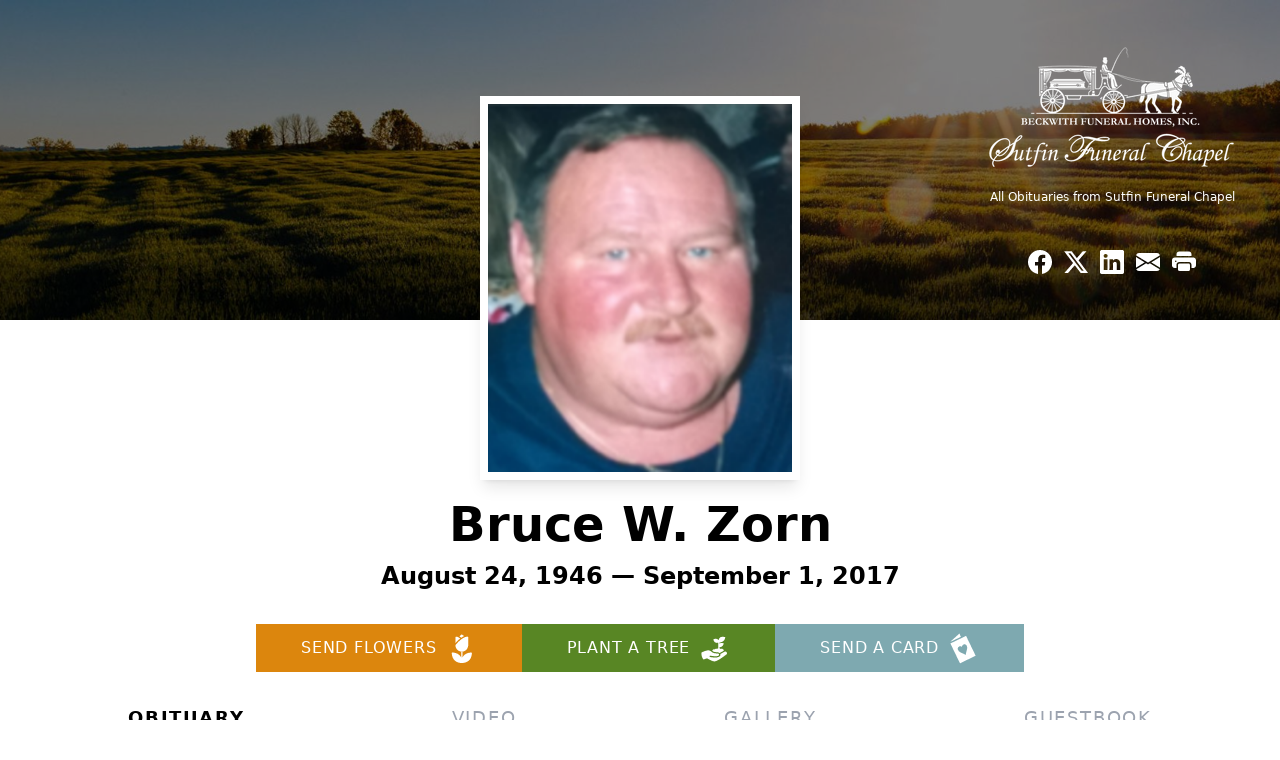

--- FILE ---
content_type: text/html; charset=utf-8
request_url: https://www.google.com/recaptcha/enterprise/anchor?ar=1&k=6Lf_BUUrAAAAAB14ZSvSJEvtIdsPae-aW6dDTwVB&co=aHR0cHM6Ly93d3cuc3V0ZmluZnVuZXJhbGNoYXBlbC5jb206NDQz&hl=en&type=image&v=PoyoqOPhxBO7pBk68S4YbpHZ&theme=light&size=invisible&badge=bottomright&anchor-ms=20000&execute-ms=30000&cb=clgz6xobqvc8
body_size: 48632
content:
<!DOCTYPE HTML><html dir="ltr" lang="en"><head><meta http-equiv="Content-Type" content="text/html; charset=UTF-8">
<meta http-equiv="X-UA-Compatible" content="IE=edge">
<title>reCAPTCHA</title>
<style type="text/css">
/* cyrillic-ext */
@font-face {
  font-family: 'Roboto';
  font-style: normal;
  font-weight: 400;
  font-stretch: 100%;
  src: url(//fonts.gstatic.com/s/roboto/v48/KFO7CnqEu92Fr1ME7kSn66aGLdTylUAMa3GUBHMdazTgWw.woff2) format('woff2');
  unicode-range: U+0460-052F, U+1C80-1C8A, U+20B4, U+2DE0-2DFF, U+A640-A69F, U+FE2E-FE2F;
}
/* cyrillic */
@font-face {
  font-family: 'Roboto';
  font-style: normal;
  font-weight: 400;
  font-stretch: 100%;
  src: url(//fonts.gstatic.com/s/roboto/v48/KFO7CnqEu92Fr1ME7kSn66aGLdTylUAMa3iUBHMdazTgWw.woff2) format('woff2');
  unicode-range: U+0301, U+0400-045F, U+0490-0491, U+04B0-04B1, U+2116;
}
/* greek-ext */
@font-face {
  font-family: 'Roboto';
  font-style: normal;
  font-weight: 400;
  font-stretch: 100%;
  src: url(//fonts.gstatic.com/s/roboto/v48/KFO7CnqEu92Fr1ME7kSn66aGLdTylUAMa3CUBHMdazTgWw.woff2) format('woff2');
  unicode-range: U+1F00-1FFF;
}
/* greek */
@font-face {
  font-family: 'Roboto';
  font-style: normal;
  font-weight: 400;
  font-stretch: 100%;
  src: url(//fonts.gstatic.com/s/roboto/v48/KFO7CnqEu92Fr1ME7kSn66aGLdTylUAMa3-UBHMdazTgWw.woff2) format('woff2');
  unicode-range: U+0370-0377, U+037A-037F, U+0384-038A, U+038C, U+038E-03A1, U+03A3-03FF;
}
/* math */
@font-face {
  font-family: 'Roboto';
  font-style: normal;
  font-weight: 400;
  font-stretch: 100%;
  src: url(//fonts.gstatic.com/s/roboto/v48/KFO7CnqEu92Fr1ME7kSn66aGLdTylUAMawCUBHMdazTgWw.woff2) format('woff2');
  unicode-range: U+0302-0303, U+0305, U+0307-0308, U+0310, U+0312, U+0315, U+031A, U+0326-0327, U+032C, U+032F-0330, U+0332-0333, U+0338, U+033A, U+0346, U+034D, U+0391-03A1, U+03A3-03A9, U+03B1-03C9, U+03D1, U+03D5-03D6, U+03F0-03F1, U+03F4-03F5, U+2016-2017, U+2034-2038, U+203C, U+2040, U+2043, U+2047, U+2050, U+2057, U+205F, U+2070-2071, U+2074-208E, U+2090-209C, U+20D0-20DC, U+20E1, U+20E5-20EF, U+2100-2112, U+2114-2115, U+2117-2121, U+2123-214F, U+2190, U+2192, U+2194-21AE, U+21B0-21E5, U+21F1-21F2, U+21F4-2211, U+2213-2214, U+2216-22FF, U+2308-230B, U+2310, U+2319, U+231C-2321, U+2336-237A, U+237C, U+2395, U+239B-23B7, U+23D0, U+23DC-23E1, U+2474-2475, U+25AF, U+25B3, U+25B7, U+25BD, U+25C1, U+25CA, U+25CC, U+25FB, U+266D-266F, U+27C0-27FF, U+2900-2AFF, U+2B0E-2B11, U+2B30-2B4C, U+2BFE, U+3030, U+FF5B, U+FF5D, U+1D400-1D7FF, U+1EE00-1EEFF;
}
/* symbols */
@font-face {
  font-family: 'Roboto';
  font-style: normal;
  font-weight: 400;
  font-stretch: 100%;
  src: url(//fonts.gstatic.com/s/roboto/v48/KFO7CnqEu92Fr1ME7kSn66aGLdTylUAMaxKUBHMdazTgWw.woff2) format('woff2');
  unicode-range: U+0001-000C, U+000E-001F, U+007F-009F, U+20DD-20E0, U+20E2-20E4, U+2150-218F, U+2190, U+2192, U+2194-2199, U+21AF, U+21E6-21F0, U+21F3, U+2218-2219, U+2299, U+22C4-22C6, U+2300-243F, U+2440-244A, U+2460-24FF, U+25A0-27BF, U+2800-28FF, U+2921-2922, U+2981, U+29BF, U+29EB, U+2B00-2BFF, U+4DC0-4DFF, U+FFF9-FFFB, U+10140-1018E, U+10190-1019C, U+101A0, U+101D0-101FD, U+102E0-102FB, U+10E60-10E7E, U+1D2C0-1D2D3, U+1D2E0-1D37F, U+1F000-1F0FF, U+1F100-1F1AD, U+1F1E6-1F1FF, U+1F30D-1F30F, U+1F315, U+1F31C, U+1F31E, U+1F320-1F32C, U+1F336, U+1F378, U+1F37D, U+1F382, U+1F393-1F39F, U+1F3A7-1F3A8, U+1F3AC-1F3AF, U+1F3C2, U+1F3C4-1F3C6, U+1F3CA-1F3CE, U+1F3D4-1F3E0, U+1F3ED, U+1F3F1-1F3F3, U+1F3F5-1F3F7, U+1F408, U+1F415, U+1F41F, U+1F426, U+1F43F, U+1F441-1F442, U+1F444, U+1F446-1F449, U+1F44C-1F44E, U+1F453, U+1F46A, U+1F47D, U+1F4A3, U+1F4B0, U+1F4B3, U+1F4B9, U+1F4BB, U+1F4BF, U+1F4C8-1F4CB, U+1F4D6, U+1F4DA, U+1F4DF, U+1F4E3-1F4E6, U+1F4EA-1F4ED, U+1F4F7, U+1F4F9-1F4FB, U+1F4FD-1F4FE, U+1F503, U+1F507-1F50B, U+1F50D, U+1F512-1F513, U+1F53E-1F54A, U+1F54F-1F5FA, U+1F610, U+1F650-1F67F, U+1F687, U+1F68D, U+1F691, U+1F694, U+1F698, U+1F6AD, U+1F6B2, U+1F6B9-1F6BA, U+1F6BC, U+1F6C6-1F6CF, U+1F6D3-1F6D7, U+1F6E0-1F6EA, U+1F6F0-1F6F3, U+1F6F7-1F6FC, U+1F700-1F7FF, U+1F800-1F80B, U+1F810-1F847, U+1F850-1F859, U+1F860-1F887, U+1F890-1F8AD, U+1F8B0-1F8BB, U+1F8C0-1F8C1, U+1F900-1F90B, U+1F93B, U+1F946, U+1F984, U+1F996, U+1F9E9, U+1FA00-1FA6F, U+1FA70-1FA7C, U+1FA80-1FA89, U+1FA8F-1FAC6, U+1FACE-1FADC, U+1FADF-1FAE9, U+1FAF0-1FAF8, U+1FB00-1FBFF;
}
/* vietnamese */
@font-face {
  font-family: 'Roboto';
  font-style: normal;
  font-weight: 400;
  font-stretch: 100%;
  src: url(//fonts.gstatic.com/s/roboto/v48/KFO7CnqEu92Fr1ME7kSn66aGLdTylUAMa3OUBHMdazTgWw.woff2) format('woff2');
  unicode-range: U+0102-0103, U+0110-0111, U+0128-0129, U+0168-0169, U+01A0-01A1, U+01AF-01B0, U+0300-0301, U+0303-0304, U+0308-0309, U+0323, U+0329, U+1EA0-1EF9, U+20AB;
}
/* latin-ext */
@font-face {
  font-family: 'Roboto';
  font-style: normal;
  font-weight: 400;
  font-stretch: 100%;
  src: url(//fonts.gstatic.com/s/roboto/v48/KFO7CnqEu92Fr1ME7kSn66aGLdTylUAMa3KUBHMdazTgWw.woff2) format('woff2');
  unicode-range: U+0100-02BA, U+02BD-02C5, U+02C7-02CC, U+02CE-02D7, U+02DD-02FF, U+0304, U+0308, U+0329, U+1D00-1DBF, U+1E00-1E9F, U+1EF2-1EFF, U+2020, U+20A0-20AB, U+20AD-20C0, U+2113, U+2C60-2C7F, U+A720-A7FF;
}
/* latin */
@font-face {
  font-family: 'Roboto';
  font-style: normal;
  font-weight: 400;
  font-stretch: 100%;
  src: url(//fonts.gstatic.com/s/roboto/v48/KFO7CnqEu92Fr1ME7kSn66aGLdTylUAMa3yUBHMdazQ.woff2) format('woff2');
  unicode-range: U+0000-00FF, U+0131, U+0152-0153, U+02BB-02BC, U+02C6, U+02DA, U+02DC, U+0304, U+0308, U+0329, U+2000-206F, U+20AC, U+2122, U+2191, U+2193, U+2212, U+2215, U+FEFF, U+FFFD;
}
/* cyrillic-ext */
@font-face {
  font-family: 'Roboto';
  font-style: normal;
  font-weight: 500;
  font-stretch: 100%;
  src: url(//fonts.gstatic.com/s/roboto/v48/KFO7CnqEu92Fr1ME7kSn66aGLdTylUAMa3GUBHMdazTgWw.woff2) format('woff2');
  unicode-range: U+0460-052F, U+1C80-1C8A, U+20B4, U+2DE0-2DFF, U+A640-A69F, U+FE2E-FE2F;
}
/* cyrillic */
@font-face {
  font-family: 'Roboto';
  font-style: normal;
  font-weight: 500;
  font-stretch: 100%;
  src: url(//fonts.gstatic.com/s/roboto/v48/KFO7CnqEu92Fr1ME7kSn66aGLdTylUAMa3iUBHMdazTgWw.woff2) format('woff2');
  unicode-range: U+0301, U+0400-045F, U+0490-0491, U+04B0-04B1, U+2116;
}
/* greek-ext */
@font-face {
  font-family: 'Roboto';
  font-style: normal;
  font-weight: 500;
  font-stretch: 100%;
  src: url(//fonts.gstatic.com/s/roboto/v48/KFO7CnqEu92Fr1ME7kSn66aGLdTylUAMa3CUBHMdazTgWw.woff2) format('woff2');
  unicode-range: U+1F00-1FFF;
}
/* greek */
@font-face {
  font-family: 'Roboto';
  font-style: normal;
  font-weight: 500;
  font-stretch: 100%;
  src: url(//fonts.gstatic.com/s/roboto/v48/KFO7CnqEu92Fr1ME7kSn66aGLdTylUAMa3-UBHMdazTgWw.woff2) format('woff2');
  unicode-range: U+0370-0377, U+037A-037F, U+0384-038A, U+038C, U+038E-03A1, U+03A3-03FF;
}
/* math */
@font-face {
  font-family: 'Roboto';
  font-style: normal;
  font-weight: 500;
  font-stretch: 100%;
  src: url(//fonts.gstatic.com/s/roboto/v48/KFO7CnqEu92Fr1ME7kSn66aGLdTylUAMawCUBHMdazTgWw.woff2) format('woff2');
  unicode-range: U+0302-0303, U+0305, U+0307-0308, U+0310, U+0312, U+0315, U+031A, U+0326-0327, U+032C, U+032F-0330, U+0332-0333, U+0338, U+033A, U+0346, U+034D, U+0391-03A1, U+03A3-03A9, U+03B1-03C9, U+03D1, U+03D5-03D6, U+03F0-03F1, U+03F4-03F5, U+2016-2017, U+2034-2038, U+203C, U+2040, U+2043, U+2047, U+2050, U+2057, U+205F, U+2070-2071, U+2074-208E, U+2090-209C, U+20D0-20DC, U+20E1, U+20E5-20EF, U+2100-2112, U+2114-2115, U+2117-2121, U+2123-214F, U+2190, U+2192, U+2194-21AE, U+21B0-21E5, U+21F1-21F2, U+21F4-2211, U+2213-2214, U+2216-22FF, U+2308-230B, U+2310, U+2319, U+231C-2321, U+2336-237A, U+237C, U+2395, U+239B-23B7, U+23D0, U+23DC-23E1, U+2474-2475, U+25AF, U+25B3, U+25B7, U+25BD, U+25C1, U+25CA, U+25CC, U+25FB, U+266D-266F, U+27C0-27FF, U+2900-2AFF, U+2B0E-2B11, U+2B30-2B4C, U+2BFE, U+3030, U+FF5B, U+FF5D, U+1D400-1D7FF, U+1EE00-1EEFF;
}
/* symbols */
@font-face {
  font-family: 'Roboto';
  font-style: normal;
  font-weight: 500;
  font-stretch: 100%;
  src: url(//fonts.gstatic.com/s/roboto/v48/KFO7CnqEu92Fr1ME7kSn66aGLdTylUAMaxKUBHMdazTgWw.woff2) format('woff2');
  unicode-range: U+0001-000C, U+000E-001F, U+007F-009F, U+20DD-20E0, U+20E2-20E4, U+2150-218F, U+2190, U+2192, U+2194-2199, U+21AF, U+21E6-21F0, U+21F3, U+2218-2219, U+2299, U+22C4-22C6, U+2300-243F, U+2440-244A, U+2460-24FF, U+25A0-27BF, U+2800-28FF, U+2921-2922, U+2981, U+29BF, U+29EB, U+2B00-2BFF, U+4DC0-4DFF, U+FFF9-FFFB, U+10140-1018E, U+10190-1019C, U+101A0, U+101D0-101FD, U+102E0-102FB, U+10E60-10E7E, U+1D2C0-1D2D3, U+1D2E0-1D37F, U+1F000-1F0FF, U+1F100-1F1AD, U+1F1E6-1F1FF, U+1F30D-1F30F, U+1F315, U+1F31C, U+1F31E, U+1F320-1F32C, U+1F336, U+1F378, U+1F37D, U+1F382, U+1F393-1F39F, U+1F3A7-1F3A8, U+1F3AC-1F3AF, U+1F3C2, U+1F3C4-1F3C6, U+1F3CA-1F3CE, U+1F3D4-1F3E0, U+1F3ED, U+1F3F1-1F3F3, U+1F3F5-1F3F7, U+1F408, U+1F415, U+1F41F, U+1F426, U+1F43F, U+1F441-1F442, U+1F444, U+1F446-1F449, U+1F44C-1F44E, U+1F453, U+1F46A, U+1F47D, U+1F4A3, U+1F4B0, U+1F4B3, U+1F4B9, U+1F4BB, U+1F4BF, U+1F4C8-1F4CB, U+1F4D6, U+1F4DA, U+1F4DF, U+1F4E3-1F4E6, U+1F4EA-1F4ED, U+1F4F7, U+1F4F9-1F4FB, U+1F4FD-1F4FE, U+1F503, U+1F507-1F50B, U+1F50D, U+1F512-1F513, U+1F53E-1F54A, U+1F54F-1F5FA, U+1F610, U+1F650-1F67F, U+1F687, U+1F68D, U+1F691, U+1F694, U+1F698, U+1F6AD, U+1F6B2, U+1F6B9-1F6BA, U+1F6BC, U+1F6C6-1F6CF, U+1F6D3-1F6D7, U+1F6E0-1F6EA, U+1F6F0-1F6F3, U+1F6F7-1F6FC, U+1F700-1F7FF, U+1F800-1F80B, U+1F810-1F847, U+1F850-1F859, U+1F860-1F887, U+1F890-1F8AD, U+1F8B0-1F8BB, U+1F8C0-1F8C1, U+1F900-1F90B, U+1F93B, U+1F946, U+1F984, U+1F996, U+1F9E9, U+1FA00-1FA6F, U+1FA70-1FA7C, U+1FA80-1FA89, U+1FA8F-1FAC6, U+1FACE-1FADC, U+1FADF-1FAE9, U+1FAF0-1FAF8, U+1FB00-1FBFF;
}
/* vietnamese */
@font-face {
  font-family: 'Roboto';
  font-style: normal;
  font-weight: 500;
  font-stretch: 100%;
  src: url(//fonts.gstatic.com/s/roboto/v48/KFO7CnqEu92Fr1ME7kSn66aGLdTylUAMa3OUBHMdazTgWw.woff2) format('woff2');
  unicode-range: U+0102-0103, U+0110-0111, U+0128-0129, U+0168-0169, U+01A0-01A1, U+01AF-01B0, U+0300-0301, U+0303-0304, U+0308-0309, U+0323, U+0329, U+1EA0-1EF9, U+20AB;
}
/* latin-ext */
@font-face {
  font-family: 'Roboto';
  font-style: normal;
  font-weight: 500;
  font-stretch: 100%;
  src: url(//fonts.gstatic.com/s/roboto/v48/KFO7CnqEu92Fr1ME7kSn66aGLdTylUAMa3KUBHMdazTgWw.woff2) format('woff2');
  unicode-range: U+0100-02BA, U+02BD-02C5, U+02C7-02CC, U+02CE-02D7, U+02DD-02FF, U+0304, U+0308, U+0329, U+1D00-1DBF, U+1E00-1E9F, U+1EF2-1EFF, U+2020, U+20A0-20AB, U+20AD-20C0, U+2113, U+2C60-2C7F, U+A720-A7FF;
}
/* latin */
@font-face {
  font-family: 'Roboto';
  font-style: normal;
  font-weight: 500;
  font-stretch: 100%;
  src: url(//fonts.gstatic.com/s/roboto/v48/KFO7CnqEu92Fr1ME7kSn66aGLdTylUAMa3yUBHMdazQ.woff2) format('woff2');
  unicode-range: U+0000-00FF, U+0131, U+0152-0153, U+02BB-02BC, U+02C6, U+02DA, U+02DC, U+0304, U+0308, U+0329, U+2000-206F, U+20AC, U+2122, U+2191, U+2193, U+2212, U+2215, U+FEFF, U+FFFD;
}
/* cyrillic-ext */
@font-face {
  font-family: 'Roboto';
  font-style: normal;
  font-weight: 900;
  font-stretch: 100%;
  src: url(//fonts.gstatic.com/s/roboto/v48/KFO7CnqEu92Fr1ME7kSn66aGLdTylUAMa3GUBHMdazTgWw.woff2) format('woff2');
  unicode-range: U+0460-052F, U+1C80-1C8A, U+20B4, U+2DE0-2DFF, U+A640-A69F, U+FE2E-FE2F;
}
/* cyrillic */
@font-face {
  font-family: 'Roboto';
  font-style: normal;
  font-weight: 900;
  font-stretch: 100%;
  src: url(//fonts.gstatic.com/s/roboto/v48/KFO7CnqEu92Fr1ME7kSn66aGLdTylUAMa3iUBHMdazTgWw.woff2) format('woff2');
  unicode-range: U+0301, U+0400-045F, U+0490-0491, U+04B0-04B1, U+2116;
}
/* greek-ext */
@font-face {
  font-family: 'Roboto';
  font-style: normal;
  font-weight: 900;
  font-stretch: 100%;
  src: url(//fonts.gstatic.com/s/roboto/v48/KFO7CnqEu92Fr1ME7kSn66aGLdTylUAMa3CUBHMdazTgWw.woff2) format('woff2');
  unicode-range: U+1F00-1FFF;
}
/* greek */
@font-face {
  font-family: 'Roboto';
  font-style: normal;
  font-weight: 900;
  font-stretch: 100%;
  src: url(//fonts.gstatic.com/s/roboto/v48/KFO7CnqEu92Fr1ME7kSn66aGLdTylUAMa3-UBHMdazTgWw.woff2) format('woff2');
  unicode-range: U+0370-0377, U+037A-037F, U+0384-038A, U+038C, U+038E-03A1, U+03A3-03FF;
}
/* math */
@font-face {
  font-family: 'Roboto';
  font-style: normal;
  font-weight: 900;
  font-stretch: 100%;
  src: url(//fonts.gstatic.com/s/roboto/v48/KFO7CnqEu92Fr1ME7kSn66aGLdTylUAMawCUBHMdazTgWw.woff2) format('woff2');
  unicode-range: U+0302-0303, U+0305, U+0307-0308, U+0310, U+0312, U+0315, U+031A, U+0326-0327, U+032C, U+032F-0330, U+0332-0333, U+0338, U+033A, U+0346, U+034D, U+0391-03A1, U+03A3-03A9, U+03B1-03C9, U+03D1, U+03D5-03D6, U+03F0-03F1, U+03F4-03F5, U+2016-2017, U+2034-2038, U+203C, U+2040, U+2043, U+2047, U+2050, U+2057, U+205F, U+2070-2071, U+2074-208E, U+2090-209C, U+20D0-20DC, U+20E1, U+20E5-20EF, U+2100-2112, U+2114-2115, U+2117-2121, U+2123-214F, U+2190, U+2192, U+2194-21AE, U+21B0-21E5, U+21F1-21F2, U+21F4-2211, U+2213-2214, U+2216-22FF, U+2308-230B, U+2310, U+2319, U+231C-2321, U+2336-237A, U+237C, U+2395, U+239B-23B7, U+23D0, U+23DC-23E1, U+2474-2475, U+25AF, U+25B3, U+25B7, U+25BD, U+25C1, U+25CA, U+25CC, U+25FB, U+266D-266F, U+27C0-27FF, U+2900-2AFF, U+2B0E-2B11, U+2B30-2B4C, U+2BFE, U+3030, U+FF5B, U+FF5D, U+1D400-1D7FF, U+1EE00-1EEFF;
}
/* symbols */
@font-face {
  font-family: 'Roboto';
  font-style: normal;
  font-weight: 900;
  font-stretch: 100%;
  src: url(//fonts.gstatic.com/s/roboto/v48/KFO7CnqEu92Fr1ME7kSn66aGLdTylUAMaxKUBHMdazTgWw.woff2) format('woff2');
  unicode-range: U+0001-000C, U+000E-001F, U+007F-009F, U+20DD-20E0, U+20E2-20E4, U+2150-218F, U+2190, U+2192, U+2194-2199, U+21AF, U+21E6-21F0, U+21F3, U+2218-2219, U+2299, U+22C4-22C6, U+2300-243F, U+2440-244A, U+2460-24FF, U+25A0-27BF, U+2800-28FF, U+2921-2922, U+2981, U+29BF, U+29EB, U+2B00-2BFF, U+4DC0-4DFF, U+FFF9-FFFB, U+10140-1018E, U+10190-1019C, U+101A0, U+101D0-101FD, U+102E0-102FB, U+10E60-10E7E, U+1D2C0-1D2D3, U+1D2E0-1D37F, U+1F000-1F0FF, U+1F100-1F1AD, U+1F1E6-1F1FF, U+1F30D-1F30F, U+1F315, U+1F31C, U+1F31E, U+1F320-1F32C, U+1F336, U+1F378, U+1F37D, U+1F382, U+1F393-1F39F, U+1F3A7-1F3A8, U+1F3AC-1F3AF, U+1F3C2, U+1F3C4-1F3C6, U+1F3CA-1F3CE, U+1F3D4-1F3E0, U+1F3ED, U+1F3F1-1F3F3, U+1F3F5-1F3F7, U+1F408, U+1F415, U+1F41F, U+1F426, U+1F43F, U+1F441-1F442, U+1F444, U+1F446-1F449, U+1F44C-1F44E, U+1F453, U+1F46A, U+1F47D, U+1F4A3, U+1F4B0, U+1F4B3, U+1F4B9, U+1F4BB, U+1F4BF, U+1F4C8-1F4CB, U+1F4D6, U+1F4DA, U+1F4DF, U+1F4E3-1F4E6, U+1F4EA-1F4ED, U+1F4F7, U+1F4F9-1F4FB, U+1F4FD-1F4FE, U+1F503, U+1F507-1F50B, U+1F50D, U+1F512-1F513, U+1F53E-1F54A, U+1F54F-1F5FA, U+1F610, U+1F650-1F67F, U+1F687, U+1F68D, U+1F691, U+1F694, U+1F698, U+1F6AD, U+1F6B2, U+1F6B9-1F6BA, U+1F6BC, U+1F6C6-1F6CF, U+1F6D3-1F6D7, U+1F6E0-1F6EA, U+1F6F0-1F6F3, U+1F6F7-1F6FC, U+1F700-1F7FF, U+1F800-1F80B, U+1F810-1F847, U+1F850-1F859, U+1F860-1F887, U+1F890-1F8AD, U+1F8B0-1F8BB, U+1F8C0-1F8C1, U+1F900-1F90B, U+1F93B, U+1F946, U+1F984, U+1F996, U+1F9E9, U+1FA00-1FA6F, U+1FA70-1FA7C, U+1FA80-1FA89, U+1FA8F-1FAC6, U+1FACE-1FADC, U+1FADF-1FAE9, U+1FAF0-1FAF8, U+1FB00-1FBFF;
}
/* vietnamese */
@font-face {
  font-family: 'Roboto';
  font-style: normal;
  font-weight: 900;
  font-stretch: 100%;
  src: url(//fonts.gstatic.com/s/roboto/v48/KFO7CnqEu92Fr1ME7kSn66aGLdTylUAMa3OUBHMdazTgWw.woff2) format('woff2');
  unicode-range: U+0102-0103, U+0110-0111, U+0128-0129, U+0168-0169, U+01A0-01A1, U+01AF-01B0, U+0300-0301, U+0303-0304, U+0308-0309, U+0323, U+0329, U+1EA0-1EF9, U+20AB;
}
/* latin-ext */
@font-face {
  font-family: 'Roboto';
  font-style: normal;
  font-weight: 900;
  font-stretch: 100%;
  src: url(//fonts.gstatic.com/s/roboto/v48/KFO7CnqEu92Fr1ME7kSn66aGLdTylUAMa3KUBHMdazTgWw.woff2) format('woff2');
  unicode-range: U+0100-02BA, U+02BD-02C5, U+02C7-02CC, U+02CE-02D7, U+02DD-02FF, U+0304, U+0308, U+0329, U+1D00-1DBF, U+1E00-1E9F, U+1EF2-1EFF, U+2020, U+20A0-20AB, U+20AD-20C0, U+2113, U+2C60-2C7F, U+A720-A7FF;
}
/* latin */
@font-face {
  font-family: 'Roboto';
  font-style: normal;
  font-weight: 900;
  font-stretch: 100%;
  src: url(//fonts.gstatic.com/s/roboto/v48/KFO7CnqEu92Fr1ME7kSn66aGLdTylUAMa3yUBHMdazQ.woff2) format('woff2');
  unicode-range: U+0000-00FF, U+0131, U+0152-0153, U+02BB-02BC, U+02C6, U+02DA, U+02DC, U+0304, U+0308, U+0329, U+2000-206F, U+20AC, U+2122, U+2191, U+2193, U+2212, U+2215, U+FEFF, U+FFFD;
}

</style>
<link rel="stylesheet" type="text/css" href="https://www.gstatic.com/recaptcha/releases/PoyoqOPhxBO7pBk68S4YbpHZ/styles__ltr.css">
<script nonce="pzEJS0Ltw4CxPRS2B5HSbA" type="text/javascript">window['__recaptcha_api'] = 'https://www.google.com/recaptcha/enterprise/';</script>
<script type="text/javascript" src="https://www.gstatic.com/recaptcha/releases/PoyoqOPhxBO7pBk68S4YbpHZ/recaptcha__en.js" nonce="pzEJS0Ltw4CxPRS2B5HSbA">
      
    </script></head>
<body><div id="rc-anchor-alert" class="rc-anchor-alert"></div>
<input type="hidden" id="recaptcha-token" value="[base64]">
<script type="text/javascript" nonce="pzEJS0Ltw4CxPRS2B5HSbA">
      recaptcha.anchor.Main.init("[\x22ainput\x22,[\x22bgdata\x22,\x22\x22,\[base64]/[base64]/MjU1Ong/[base64]/[base64]/[base64]/[base64]/[base64]/[base64]/[base64]/[base64]/[base64]/[base64]/[base64]/[base64]/[base64]/[base64]/[base64]\\u003d\x22,\[base64]\\u003d\\u003d\x22,\x22wr82dcK5XQ/[base64]/w4DDizNVTiRAJk/Ch8KPw6BYTTYnMsOSwrDDkRbDqcOwLGzDuzNUKSdfwobCmhQ4wqkTeUfClsO5woPCoijCgBnDgxcpw7LDlsK8w6Ahw75aSVTCrcKfw7PDj8OwY8OWHsOVwox1w4g4eC7DksKJwq7CmDAaW1zCrsOoaMK6w6RbwoXCjVBJKsO+IsK5aXfCnkI4OH/Dql/Di8OjwpUuQMKtVMKsw7t6F8KiMcO9w6/ClWnCkcO9w6IRfMOldDcuKsOJw53Cp8Ovw7TCjUNYw5pfwo3Cj1wAKDxcw5nCgizDk1ENZBouKhlww4LDjRZEHxJaSsK2w7gsw5HCscOKTcOvwr9YNMK7EMKQfFFaw7HDrwHDjsK/wpbCpWfDvl/DjiALaDIHewAWV8KuwrZQwoFGIzAfw6TCrQJ7w63CiVx5wpAPBXLClUYAw4fCl8Kqw5RCD3fCqmXDs8KNJsKpwrDDjF8VIMK2wo3DvMK1I1APwo3CoMOpXcOVwo7DmB7DkF0KVsK4wrXDtsOVYMKWwpJvw4UcBl/CtsKkNSZ8KjrCjUTDnsKxw77CmcOtw6nCs8OwZMK5woHDphTDsCTDm2IWwpDDscKtScKREcKeIVMdwrMEwoA6eATDqAl4w7rCmjfCl3pMwobDjSXDt0ZUw5vDiGUOw4krw67DrBrCsiQ/w6PCsnpjI0ptcW3DmCErHMO0TFXCq8OKW8OcwpRuDcK9wqjCjsOAw6TCui/CnngfBiIaDGc/w6jDnitbWAHCq2hUwpXCksOiw6ZTE8O/[base64]/[base64]/DuxYaPMOxbkB7WiHDpWnDpQU8wo4QwoQTVsKxw6lJwpUpwr1MXcOrdjYQNgHCm2LDsgsPcggCdyDDiMKPw5Ebw6DDrMOGwopowozCkMK5GjlUwprCoCLCoXpCYMOUf8KWwoHCi8KWw6jCr8OLZWTDsMKsSl/DnhNkOHZwwqFewos6wrbDm8K7wp3CpcKnwoUtax7DimMow4HCpsKnRz1xw4B3w4trw6vCosK+w5zDhcOGSwxlwpkdwoBEQSLCqcKRw5hxwoNfwrlldRbDhcKcFQI7Jj/CrMKpHMK5woDDjMOKf8K7w7oRDsKWwpQ6woXCg8KdekdlwoADw5FIwo9Mw5zDq8K2D8KmwoRXUzXCkHUtw7UTVjMhwoIywqLDiMK5w7zDucKow5Q/wqhDPnTDjsK3wqTDhUjCscO7QsKiw4XCvsKzU8KfRcOBehLDk8KJGlzDqcKnDsOzRGXCtMOCSMOtw41ZdcKNw7vCpV1Uwqp+Tg0fwrjDgEnDksObwpnDm8KJVS9Xw7zDisOrwr/CoT/ClBxewp5KSsOlX8KIwonCkcKhwrnCgFnCnMOOW8K/O8KmwoLDn0NubF1TecKVdcOWKcKCw7rCisKXw6Fdw6h2w5HDiisdwr/Dk2fDj3zDg0jCpGF4w5/DjMKBYsK/[base64]/DtsKTCz7DjMOaasONw7zCqSHDuMKeWCoNAsONaj06bcOIHiTDvDkrC8Onw53CjcK9GkbDik7DmsOhwqzCqMKFWcKiw6LCig/CmMKlw4tbwrMBOzXDqCg1wrNfwpVoHWxbwpLCqsKGNcOpRVLDt28jwqnDvMOpw6TDjntGw7fDp8KLdMKAUj95UjXDilUmecKmwovDr24ZEn5ScC/CrGbDjzABwo4cGWbCkBPDjVdxB8OJw4TCmULDusOObWVow51LRTlaw5rDncOIw7ADwrYjw4VtwovDnywJV37Cgm8hR8KuNcKWwpfDmxfCkR7CpCIMcMKmwo9mIAXCuMOiwoPCmSLCn8O4w5nDt2xXOArDszDDpcO4wpNaw4HCi3FHwo/DiGAPw73Dr2EbGMKcTsKFIcKfwpNSw7HDscObNV7Dp03DjDrCswbCrknDnlnDpg/[base64]/[base64]/DsMKaw5tqwq5Jwo9zWsOQw5FywpHCjx92MUvDv8OZwoQ9YyZBw5zDoxHDhcKiw5kvw6XDrDTDgl1pR0zDlXXDm2BtEHPDiiDCssKmwoPCnsKlw64ESsOCfMOvwojDsQbCjBHCqjnDgQXDhj3CrcO/w5Nowo4pw4hwfB/CoMOpwrHDk8O9w63CnkbDo8KSwqRGOzBpwpAFw45AehvCkcKFw78Ew6IlK1LDt8O4acKbTQEvwoxQakvCgsKawrnDhsOjV2zCkyXCnsOxdMKrCsKDw6/DncKzLUB8wr/CncKzLMKTAznDjyDCuMO3w4AePEvDqljCqcOUw6jDmFI7asOFwp4Ew6dxw44WO0EQKgwcwpzDhEIkUMKSwpRSw547wqnCucKbw5/Cj3kxwp4twrY4c2YvwrpAwrw/[base64]/DvMK/EcKrRcOEw5XDjw91K8KvwrrDqsKCG8KxwowKw4fDiBAJw64iRcK8wqHCucO0SMO9RX/[base64]/CszJkJMKLTkjCkB3DnWPCvsO2UcOWw47Cn8O3QsOiTWjCo8OkwpB1w6Y6XMObwrzCux7Cq8KfMwltwotCwqrCsyLCrT/CsRlcwo1KEznCm8OPwoLDssKeUcO6wpTCggTDr2FrTSHDvRMMSBlbw5vCjMKHMsOhw5Nfw7/CkmDCgsOnMHzCrcOWwrbClE4pw7VFw7DCpzLDqcKWwrUmwqM1Ky3DtC7DkcK7w6Mlwp7Cu8OfwrrCl8KrIwE0wrbDuQVzBlLCuMK/McObJ8KzwpdpX8KmBsKTwrtOFUhiWiNRwoXDsFHCkGNGL8OYaSvDqcKEIArCgMOhMcOiw6NeA13CqjRuMh7DpG9MwqVOwpvDh0Yuw5AABsKODQ0QEcKTw5EIwrNXdwpOGcOCw5Y2RcKof8KBYMKrUCLCocOBw4J6w7bCjcOYw6/Dp8KBeyHDgcOoI8O+IMKxXX3DhhPDgsOJw7XCiMOfw5hJwovDvMO6w4fCssO+XHo1CMKYwoBWw63Cr3JcWkHDq3UlYcOMw6PDmsO8w7w5B8KeFcO6TMK6w6XChiR+LcOQw6HCrkTDgcOjWScwwo/DhDgCOcOkX2rCkcK9w5VmwrFFwoDCmyJDw7fCosO2w7vDoWBRwpHDkcKBJ2VCwqTDoMKUSMK6w5RUc2xAw54iwpzDinQAw5XCvS1CYRnDlCnCvwnDqsKnK8O4wpEYZwbCuEDDlwHCgELDrH0gw7dNwp5OwoLClQbDj2TCvMOceSnCil/DgcOrfMOdFCtYP2XDmk8cwqDCksKfw67CvMOOwrvDoTnCrWDDri/DiTXDrsOVQMKAwroqwqp7VV5zwqLCqkZEw4AONVt+w6pWHcKjPiHCjX1MwqsFdMKfFsOxwqExw67CvMO9ZMOEcsKDD3tpw6jDgMOcGnlOZcODwqcuw7TCvB3Do3rDl8KkwqIoQwgLY1Q3wrVWw4Mtw6tIw7JyKGICY0/ChwAmwp9two92w5PClMODw7HDhirCvcK1GT/DhC3DrcKSwoJ/wpYcXGHCo8K7AiIhT0dmJBXDrXtHw4PDpMOyP8O8d8K0Uicow6UIwo/Du8OhwpJYFsO8wptcYcOLwoAxw6E1DRASw7vCiMOOwpPCtMKjf8O1wok+wonDosKvwo5OwpsFwoTDgHw/[base64]/wonDg8OWw77DilFTf8OjNFrDrcO3wossw6LDscKxNcKWRUbDrUvCuUJVw4/CscKOw7BzPTUqEMODbUzClsOywqDDi0dDecOEYAjDh29jw4/ChsKWQQbDpG1lw6zCgybChStKfWrChhU1AgAMA8OUw6rDmSzDqMKRWzoFwqV6woLChHocOMKtKwHDtwVEwrTCuwhGHMOqw7nCl3hoTRHCrcKRdDZUeljDrzlYwqNNwohoRVtCw4V5LMOfUMKyOTU/[base64]/Dll7CknbDsjYFFsKSEgJzH8KINMKdwq/DvMKEXWNAw6XDicK/wo9jw4vCt8KhC0jDlMKaci3CmmMZwoE2RcOpVRFZw7QCwrkGwpTDtzzDmC5Ww43CvMKqw4hZBcOfwo/DiMKJw6XCp1jCsCEOeD3CnsONXik2wqFbwrNQw53DphV7FsK9SWY1PkLCq8OUw6/Cr1t0w4hxHlp5XSIlw7wPEzIiwqtQw5wiJARjw6nCgcKSw7zDnsOEwo1BPsKzwpbCgsKfbQXCr3fCrsOyN8OyIsOFw6bDg8KMSCF+MUnClXN9N8OsXcOBcEo/[base64]/GSkqw5XDn8Ouw7PDs8O/w6sqe8KxWcOAw7p7wqHDm3PClcKZw5nDhHTCqk49GVHDrcOWw7Y0w47Dn2TCqMOWZcKjDMK/w6rDjcOQw5p3wrrCny/DssKTw5HCjGLCscOkLMKyCsK1NSXDtMKBa8K0GVJYwrFiw5XDgU/DvcO5w7MfwrQEAi5ew67CucOTw6nDv8KqwrrCi8K9wrEzwppoYsKFXsOpwq7CgsKHw5HCicOXwoUPwqPDixdgOnQjTsK1w7IRw43CoXrDlQTDp8OXw47DqRDCvcOAwppUw6bDnW/DpCUow71QPsO/cMKad3/DqsKgwpsBJMKLDTY6asK9wrptw5TCsXTDlcO4wqIsGw04w7koFnRMw6wIdMO4HjDDmcKpYjHCvMKMCMOsJhvCuVzCo8Odw6vDkMKcCXEvw5VYwpVxK21fOsOwG8KLwq/CgMOxMGrCjsO7wrMNw5wWw4lcwr3CmsKAbsO2w73Dj3XDmUTCl8K2LcKFPTUMw6nDuMKlw5TCjT5Mw5zCi8K/[base64]/J8KbwoTChsKkwrhyw77DusK2F1rDhsKyXjjCvsKRUgXCsh7CjsOyImvCqCHDnMKdw5gmFMOBe8KuLcKFKBzDtsO0SMO7GsOoTMKywrLDi8KoBhRzwpvCtMOECGjDtsOHGcO4KMO1wq99wp5Rc8OIw6PDjsOxJMOfGjTCgGvCk8OBwpM0wq1yw5ZZw4HCmxrDn2fCmR/ChgnDmsOfd8OLwqXCpsOGwoTDnMODw57DsU0MB8ONVV/Duggcw6LCkk4Kw4gmH37CgTnCpCjCucOdc8OvG8OkecOqWxVdDlYMwrR8C8Kew5TCpzgEw5ICw5LDtsK5SMK1w5pfw5vDnTPCuGEVJ13CkkDCty9nw65mw4N+cUjCmcOXw73CiMKLw6kPwqzDu8OKwrpFwrYFRsOPI8OjG8KBbcOww6/ChMOrw4nDlcK9B0YxADR5wrDDjsKHDHLCoRBiLsOUN8Kkw6TCk8KBQcOefMKvw5XDp8OywpzCjMOAOSUMw75MwpoNaMOcLsOKWcOlw51sH8K1JmnCrEzDn8K4wpRQdUbDoBDDqsKHbMOuDMOlKMOKw45xIcKFZxEQZSHCt33DusKywrRbPkLCnSNHcHl/[base64]/e0/CnMOifcOcw4YXw7DCrsKIw4DDm3LDqcK6NcKyw67DqMOFXsO8wpLDsGHDgsKQTV/Dsn5dY8Kmw4bDvsKpIRomw6JYwqRxRVAmH8OWwrHDn8OcwqrCmE/DksOTw5gfZS/CjMOqTMK6wqzCjGIpwpjCgcOWwr8LXsK0wrRtTsObMwLCp8OiKwPDgUjCjAnDkj/DqsOkw4sEwrXDrlFsTTNQw6nDiUPCjxR9OEMbU8OXU8K0MCrDv8OAMEcVYRnDsGHDjcOVw4oTwozDj8KZwq0Fw7cZwrvCjEbDnsKuSXzCrkDCr2c8w6DDosK/w6NresKZw67CjAIkw5vCq8OVwq9Ww7nDt2NvbcKQTxjDp8OSI8OFw6Vlw5wrPSTDucKqC2DCnj51w7MSUcOhwo/DhQ/CtcKbwoRsw7XDgDAXwpd6wqzCvRbCnVTDv8KOwrzClB/DrsO0wrfCr8Odw50Dw6vDoVBUURwVwpRAWsO9esO9KsOawqUlUTLCrkzDtAzDuMK6K1rDi8OgwqfCsH49w6PCscOPFyrCn2FDQ8KSOTzDklAPQ1dZI8OXIEQyW0rDh0/[base64]/DpVkaw7PCu8KfcsK5w6RMw44lecOdP1PDnMO/XcK2Tn3DulVkJEBXY3vDtkhqH1XDosOtFEl7w7pmwqYtL1ctWMOFwrTCv0fCl8KgPRbCucKVdW4awphZw6BhXsKvM8OCwrYewqfClsOjw5Yxw7hEwrcQACzDtC/CosKiDHRdw4LChQnChMKnwrIQA8Ojw47Ds1UxfsK8C0vCrcO5dcOxw78Dw7Fdwpxqw48eF8OnbRkSwpFGw4vCu8O5aSlvw6HCrmhFGcK/w4HDlcKAw7wUEkjCgMKiDMO+P2zClSHCjmPDqsK5AwjCnQvClmjCp8KIworCtVM3UnQ8dSsle8KlRMKRw5zCokfDqkkWwpnCmjxjHHTCgh3DlsOsw7XCnGQYJMORwpUhw4ApwozCscKAw5E1asOtZw0UwoBsw6XCjMK7PQgMOjkzw4kEwrhawp/DmG7DqcOKw5InCMKWw5TCtnXCi0jDh8Koa0vDvRs0WAHDpsKFHhoDWljDj8O/eEpWY8OwwqUUEMOZwqnCvg7DhRZcw7clYExKw7ZAam3DniXCmDTDvcKWw7LCnC4fHXTCl3oNw6TCl8K2SUB6R1fDqglUb8KywrrCrXzChjnCi8OzwozDsRPChGPCg8K1wobDkcK3FsOfw6FtcmAIbjLCk3DDpDVWw6vDrMOHfwI0T8Oewq3CvR7CuTJDw6/DgGVNLcKbJXvDnjXClMKXcsODA2rCnsOnUcKXZcK+wofDgQgMLQrDm1gxwoZfwonDvsKLXMOjKsKdK8Ozw4/DlsOcwrROw60Lw5HDokXCuyM9c2Few4Ihw7nClBhdSkQaTTx4woUabD59KMOaw4nCpQbCigktNsK/wpl2w5tXwr7DrMODwrkqBlDDrcKNJV7CuWstwqgNwrbCmcOiIMK5w5JIwozCl2h1B8OFw6rDrk/DtTrDkcOBw5Njw680MgtCwqPDosKhw77CqQQuw5bDvsOIwqJHX15KwrHDoz7CuS1yw63ChSnDpw91w4/DrjjCi18tw4TCnDDDhMOqIcO4W8KewofDlx3CtsO/G8OIclJvwrLDl0zCsMKxwpLDtsOZY8ODwqPDildmGcK6w6nDoMOYecO3w6DCq8OvQsKWwqsnwqFiZCZEW8O/[base64]/DgXYScRIHwrzDrldrwphRwpgTPsOaYx7DnsKDVsKZwq1qYMOsw4LCrcKrWCbCscKHwoYMwqbCosOjEw0rEcOhwpDDl8Kzw7AWLFZrPmdtwrTCssKXw7vDmcKnBMKhCcOMwqLDl8KlDGlYwpFqw7lyDg9Vw6LChC/Ckg1vaMOxw4ZtO1gxwrTCkMKaHEfDlTYRWRcZV8OiJsKQw7jDu8OXw4hDEsOIwoXCkcO3wqwzdHRwHsOow7hzfsOxAxHCtwTCsGkyecO0w6LDj1cFT3Yaw6PDsH0KwrzDqnwxLFUaKMO9ewpGwrvCkUTDkcKSU8KrwoDCmUFUwrZSY3svSibCu8K/w5liwrvCksOEOVsSM8Ofag7Djk/DjcKNfGZfS13Cv8K1eDltYxhLw5sxw7vDsRXDjsOBCsOcSlfCtcOlJC7Cj8KkWgAvw7nCr0PDksOhw5bDgMKKwqITw6nDr8OzSQDDk3jDsHlQwrsRwrbCpht2w5bCigXCnDxsw6zDljcRPsOSw5TDjR3DnDpywpUgw4vDqsKxw5tJMWZzOsKVO8KmKcOJwoxYw7/Cm8KHw58YKR4zCMOVJgkSNFAPwoTDmxrCnxVuQTUWw43Cizh2w7HCs31Fw4LDsBbDrMKRA8KhBRQ/w77Cl8O5wpDDr8OkwqbDisOswpvCmsKvw4LDjHDDpEYiw6tAwrvDoEfDisKyIksHFhdvw5AeJmpNwqEuBsOJF3xacwjChMObw4bDkMK+woNKw4tgwp5ZfkPDkXTDq8OaYWdKwrR7c8OtWMKnwowWQMKrw5cuw7xaLxo0w7Esw5A/JMOHDWfCvxnDkSBtw47DosKzwrjCvsKMw6HDnF7CtU7CncKtWsKOw5/[base64]/UHx5fMKWBwPDs8Oaw5QnHMKNw4xzwo8Uw5TCpMOjKjTChcObCHUYTcOowrduSnU2CmPChwLDrkoowphXw6FeDT0xWsObwrN+HQ3CjhTDhXYOw6UMUy7CvcOvIVTDocKaIVLCtcKXw5ByL3IMbzovXj7DhsOnwrnDpmvCkcOTRsOtwokWwrx5eMO/[base64]/CosO4azwwwowkwrjDtTnDlWoiwo4dH8OdPTRSw4DDjn3ClBNEIm3CnQhcSMKXL8O/wr7Ds1dWwo0lQsODw4bDnsK5I8KVw4jDhMOjw5tFw7hnZ8KVwrjDpMKgEwJBS8OPasKCH8O8wrZQdW9dw4Zjw4xreCoibBnDuEI6FsKBOyw3InJ8wo0GNMK/w7jCs8O4ORciw5tmJMKDJsKFwpECaFzClmw0fsKzcTPDqMOUEcOMwpQEPsKqw4DDtDMew6smw5BJRMK1EDfCrsO/H8Kkwp/Ds8O/wqgjZVfCnlDCrS4owp0Uw53Ci8KhVn7DvMOrAkzDncOZG8KXWDvDjwxLw4gPwp7ChSRqOcO8Pj8AwpgcO8Kkwo7CkWHCmFnDmhjCqMO0w4/[base64]/CvcK1E8O2cmInMMOzw5saw7rDjnMdwrPDj8O3w6cowosuwoTCqArDuRjDsR/[base64]/CisKIJMKewpXCtcOMDCIDc1kewoXCpykMw5fCjsO9w7TDhMOWI3LCiy42ai0Qw6/DhsOoUzMtw6PCjcK0Dk4lTMKpbgpow7EjwoBpOcKZwr1DwoDDjz3CnsObbsOSCEFjIBh2I8K0w4g4Z8OewpUcwrkQY3YVwpzDo29YwrTCs0jDp8KuJMKHwplZTsKjAcO9esObwrPDlVdNworCrcOTw4cuw4LDtcOZw5LCg3LCpMOVw5MKHBrDisOmfTtAKcKmw4d/w5cWBxZuwq4OwqBiDz7DiS8XIcKOHcOGDsKMwqMowokpwqvDrD5GTWjDrHwsw69yLyVdLMKZw57DoDE/SHzCi3jCtMO3E8Opw4LDmMOWCBAPCwVYQkjDkkXCmwDDoAwew5N/w7VxwrBEcQgqfMKZVTJBw4cdPxXCjcKSK2bCmsOKUcOpecOYwpPCosKNw4U8w5JgwrExc8OBfMKjw4HDtMO+wpQCKsOyw591wr3CoMOOMcO7wrpCwoZOSn1cWjgIwovCisK1S8K+w7wnw5bDucKtSsOgw6/CihrCuSvDiBYlwokZIsOnw7DDusKMw4bCqCrDtyA5OMKkcz1mwo3DtcK9SMOBw5pRw5ZswpLCk1rCvcOGJ8OweERowoIYw5wVZ2saw7ZdwrzCnxUWw7lEOMOiwpbDkcKqwqpOOsOTRwsSwqQvR8KNw6/DoyrDplMsMwAawoskwrHDv8KEw4/DtcOMw4fDn8KRWsO1wpfDlmczeMK5dMK5wrNSw4nDucOGYRvDjsOhKijCt8OmVcKyVSNfwr3Cgw7DsQrDoMK5w7TDscKkXmU7BsOAw6V4ZUp/wq3DhRA9VsOJw6bCkMKtN0vDhmNdQRbCui7DocKnwpLCn17Ci8KNw4fCqnDCqBbDqVwzbcOBOFpvNG3DjA1aUDQsw6zCucK+ICZuMRfCtsOewo0LJzQTfifDqcOZwp/[base64]/DhTdrw5PCl8KXcHbCoxNhZx/DrMO9UMKlJFzDjx/DpMKkc8KvScOaw7PDvHEmw5bCrMKVTig3w47DtlHDoUlAw7RBwobDmTJAOQzDuwXCogZpGnzDilLDh1nCuHTDkilVMT5pF0TDvyEOMF4Yw7YVW8KDZwoBGhLCrlt7w6cIVsOQc8Knb3JWNMOzwrTCrj0zdsKKD8OTUcOgwrogwrxew57CulQ8wpldwq3DtA/[base64]/DqXBMwpbCsRtwKn3CnMKiw6ZjC0t1UFrCrVzDp2pBwqQnwprDnVgLwqLCgQvDvWXDlcK0ez7Dn2bDhRsGeg/[base64]/Cp0/Cr0XCgSMBQT4Sw5UXw4HDqRd9w7rCvsOIwqrCtsOJwoc/w60sHsO4w4d4Il8rw4hvO8O0wr9tw6oGCFASw4sLWQ7CuMKhFy1Mwr/DkCbDvMOYwqHCp8KuwrzDp8KNBsKLecKuwrc5AgFCMgzCicKIaMO3YsKqC8KEwrfDnjzCpijDjHZ+XEtuMMKdXTfCjxTDg07Du8OeMcO7DMKowqgOd2PDo8Omw6zDu8KHQcKfwqlMwozDs17Cv0Z+JXRYwpjDqcOdw6/CqsK/wqt8w7NgD8KbNl3Cp8Oww4YIwqnCt0bCjEIaw6fDhWRjVsOgw7TCo29nwpgNGMKOw5JLDHR1PDdsZMK2QUwoSsOdwo8NaFdDw4RYwo7CosKmcMOewpDDqz/DusKxDcKFwoFJc8OJw6JDwpIpWcKYZcO4EWDCp2DDolrClMKOS8OcwrtTQ8K0w6s7UsOvNsOxdSTDicOxJA/[base64]/[base64]/DsVvDs8KZJW3DgxzCigPDkjp5wr9YwpxmwrLDtAsDwqrCkSVNw7nDmRzClg3CsBzDv8KQw6g1w7zDisKvMwjCmFjDtDVmAlLDiMOew6fCvsOfFcKtw6g/woTDpRUqw4PCnFlBeMOTw7jDm8K/[base64]/Dm8O3c8Obwp19wrPDncKGwpYYe3rDiMOWRMOyFsKvNnkAw5lfcmA9wrbDssKNwp1NVsKOA8OSDMKLwrDDqnrCjzRcw5/DtcKuw4rDsDjDnW4Nw5YNak3CgRZeVcOrw5dUw5TDucKRUQgEJsKQC8Ovwp/[base64]/IHfCpQ4Xw6vDqcO2bMKWw5LDtC/[base64]/[base64]/DgsOqMGjCvEbCm0I/[base64]/[base64]/DsMOyTEXDtU4ORl3CmcKTw5hsbcOPw5pMw4ZmwrBrw5rDlcKBYMKIwpwEw652Q8OqOsKiw5XDrsKxUnNVw4/[base64]/w7zCp8O8Yk4PYsKNw7jCssKow7HCnMKGJ2HCkcKTw5/Cg1HCvwfCmRcHcyTDnsOSwqwUDsO/[base64]/DtTkMCcOHVMKDSHILwrPDvHFoQ8KNwo5/w7YPw5JLw7QWwqTDj8OdfsO2WMOBYWo5wqFqw4APw5bDoFgCIVPDml5PPGFdw5VqMQkywpIjcQPDr8OeGBgmSmk8w5rCsyRkRMO4w6Uow5LClcOyMwo0w5fDvGkuw4sCKAnCqW5LacOZw5JnwrnCqcOQXMK9MS/Cvi5Nwo3Cj8OYa2V7wp7CjmhTwpfCmXrDusONwqITCMOSwoJKRsOEFDvDlWtQwqtGw5UFwo/CvyfDssOtJ1bDjg3Dhw7DgBTCgkdBwpk7Xl7CsmLCoHQICcKUw7XDnMKEEg/DhlJ8w5LDu8OMwoF7MVjDmMKqQsKOAMOKwodTHwzCmcKTbVrDhsKlGXNvTMO3wp/Cqk/[base64]/[base64]/CqsOYYwt9LsK5w45yZEIzwpoGwoTDl0N7KsOrwpwtw5VYFMKUBsKQwoPDhcKpQ1LCuiHDgWjDm8O/csK1wp4BC37CrQXCgcOKwpnCrcK/w73CvmvCnsKSwoLDl8OWwpHCtMOnPcKofld7Ez3Cs8Obw57DswR9RRNDOMOZIgEjwrrDmj3ChMO3wr7DmcOBw57DsQHCjSMWw7vCgzLCkUIvw4DDgsKcPcK1w53DmcOOw68bwok2w7/[base64]/[base64]/ChMO8w5pfw69xIsOuw4/DsCULwrXDmn/DgT9/[base64]/e8K9w7NYOUY/I8OYw5cSIMKRw5jDj8OQBsOAagxnwqzCjFPDrcOgPgTCoMOGcmcowrnDpyDDlRrDnUdOw4B2w58dwrJtwpTDuSzChAHDt15Rw702w4UKw6/DgsOIwrbCp8O/Q2fDo8OyGi0Bw7QKwoN5woQLw5sTMS4Gw6nDisKSw4bCrcKOw4RobE0vwoZRVgzCp8OawpHDsMKZw71cwowPHXViMAVLIXRRw4htwpfCp8Kew5XCvhDDrMOrw5PDuVU+wo1ow4Yrw7bDnSXDgMKCw5LCv8Otw6nCnj89UcKGZcKbw7l1RsK8w7/[base64]/CscKPBkDCgMO/UsOcUA5eFMOhUQ5EF8OOwrkHw7TDhDTDpUDDjy9IbgIsRsKew4zDqsK0e3/DjMKtI8OSTcO/[base64]/[base64]/DksOKw6/CqAtWwrM7FjlHF8OdA3bDlkYEYWTDpMK4wovDicKgUyfDk8OFw6QMPcOfw5bDgcOmwqPCg8KybsOgwrViw681wp3CusKqwrTDrsOIw7DDjMKGwoXDgk0kEzTCt8O6fsKoDENhwqZ8wp/CusKGw57DhjPCn8OCwoTDmARULWYnE3jCj2XDkcOew71CwosiDMKQwqvCr8Oew4MRw7Rjw4YGwoJFwqJ6JcKhGcKpI8OcV8KAw7svFcOgfMO+wo/DrQTCv8O5DFzCr8ODwp1Bwqh4eWtITm3DrDtPwqXCjcO6fFEBwprChiPDnAk/UMKrZG91Ujs9E8KEWFQgFMOVKMOBfGTDgMO1RyHDkMK9wrZ+fG3Cm8Kbwq7DuW3Cs2TDplwPw7fCvsKEN8OBRcKMZ1zDjMO/Z8OHwr/[base64]/[base64]/w4dPDcK5G8OwwrwPwrMawoQGw43DqWnCqcOfWcKJVsOYKTrDqcOvwqQOGULCgy18w4VrwpHDjCoMwrEgHnNTMWLChzE1JMKDNcOjw6N0V8OWw4nCkMOdw5p3PQzCrsKQw7/Du8KMc8KgLR9mNE0gwpcEw7k3w5h8wrXCgwDCo8KNwq4dwrh9GsO+NQDCqxpcwq/CoMOZwpPCiijCsFsBL8Kaf8KHPMOSZ8KGGGLCgwlfMjs2XmDDuz1jwqbCicOAUsK/w7EuZMO/[base64]/DkS16Lzh1a8OXw40Gw4glwpwewqLCoCfDvBvDm8Kxwq3CrU84M8OOwrnDqTsbd8ONw6TDpsK9w6XDjEbDplZSaMK4LsKpJsOWw4HDv8KqJz9awoLCl8OJYm4DHcK/GDXDvVsIwptaflBrbcOSaELDhVDCvsOxTMO5bxPClnIhccO2XsK3w4/[base64]/Du8KBAsKueAcdw5A/ZD7CmFddwoYww6/DmMK2NETCgkzDicKeS8KRbcOxw4M3QMO0fcKsd33DqwRea8OiwpDCiiA0w6HDpMOyVMK+TcKePXxZwpNcw4R1w5UnKjUZWWvCog7CgsOyUR4hw6/[base64]/[base64]/[base64]/ZsKRXsOEw7ZYwpPDp8K2woDDpsKvw7TCiyhkQChhRwlMaiBkw5TClcKPEMODTyXCslnDiMOHwp3DlTTDmMKzwqJZDwXDhiFzwql6P8O0w4smwrF7GRPDrcKfKsOWwrgdfxtCw7vCgsOnRhbDmMOdwqLDhWjDosOnI0VHwptww6skc8Oiw71Ta0/CoxUjw5IdFcKnS07CjWDCoSvCoAV0DsOta8KVU8OFecOca8KFwpALJy8rMDjDv8KrOTfDsMKDw4DDsDjCq8Ofw4svbBLDqnPCm1Fhwo84YcKRQMO3w6BFX0pCesOMwr1deMKJdwHDpwbDoAcECTd6RsK/wqAvccKWw6ZBwqVowqHCs1R2wp9JeRzDl8O2ScOcHgzDnQpXG27DlUXCvsOOacOIPxwCZnXDm8OBw5DDjS3CvGU3wqTCs3zCi8KTw6nCqMKFGsOew67DkMKIdB0cG8K7w7LDk2NMwqjCv1PDjcOiIhrDhA5UDGtrw43DqnjCoMK1wrjDs3p9wq0/w5Vrwoc0dHnDoiLDrcK2w4vDmMKBTsO1QktqQh3DnMKOEy7DsUwKwoTCtC9Xw5cqOUBNdhB/wp3CjMKbOCMGwpTDknxCw5skwp/ClsOtdC/DkMOuwrDCg2jDtiJVw5DDjMKkCsKYwrfClMOVw4p/wq1eMMOMKsK8PsOtwqPCscK2w6PDpVLCoxbDkMKtV8Kmw5bCj8KcXMOAwrwgBB7ChBbDokVZwqzDvDNSwozCrsOnGsOLZcOnACHDgUzCu8OgUMO7wpNrw5rChcK+wqTDjwsXNMOCAFzCqmjCu0/[base64]/DlsOsJDfChMOnZsK/wr1BwoDDlsODwoHCusONTCjCiW/CksKow4IAwobCtcOzJQIQSl1MwqzCv25TLCLCrAJrwrPDgcK+w6wVLcOpw4EcwrphwphdZTHCj8KTwoZ1bsK4wo4vQcK8w6JhwpDCqQdVPcKiwoXDkcOKw7hyw6HDuVzDsiIaFTJoQRrDhMKvwpNFBxkKw7zDocKZw63Dv0jCh8OjRnY/wrfDrFwvAMK0w6nDgsOAMcOWK8OHwqLConMCQE3DkEXCsMObwoPCinnCuMOnfSPCuMKjw4MUYHnCinDDhALDuTHCri8wwrDDvmVYXjIbTsKRTxQDURDCkMKMYWM5QsOnNMOewqAOw4ZwVsKZSno3wqXCncKDLDbDn8OKMMKsw4ZSwr0aUgh1wq/CrjTDkhpkw7Zyw7QTHsOrwr5SUXTCrcOCSQ85w5jDtcOYw5vDrMKzwrnDvEbDnhbCnXTDpm3Dr8K+cUbCl1g/LMKgw5h/w5bClkLDlcOzMCLDu0HDgsO9Z8OwJ8Krwo/DiFIsw49lwppBJ8O3w4kKwpzCoknDlsKdTFzDsiYAX8O8KiDDugA2KXlkTsOuwrrCsMOLwoBNd1HDgcKYFhEXw7gSHQfDml7ChMOMHcKdc8KySsKkw4rDiDrDjQjDosKVw4NqwotjBMKMwrXCs1/Dr0nDpXvDmFXDlgTCoF/[base64]/DsgfCpMKcwpHChCTCqH/[base64]/[base64]/NMOlfsO1JFbDtMK2w7vClB9lwo3Dp8K4OsOKw40AMMO3w5/DpDlbJlRJwq8lEnPDmk49w43CvsK4wrgBwrrDjcOowrnCm8KSHkDCkW3DnC/DosKmw7ZsTMKfVMKLwqh+MTzCp2nClVI5wqJ9NxXChsK4w6TDkhQnIC8ewplrw7glwpx4HWjDt2jDigRhwopZwronw7N7wovDs0vDrcK9wqXDssKqdxsBw7DDhBLDl8K/wr/CrRLCl0xsdUlPw5XDkVXCrAJSBMKvIMKqw7ppP8O1wpnDq8OsYMOEMnRDNgcZWcKHYcK1wpJ6KnDCvMOJwq0iJQkow6YufCDCj2fDl143w6nCnMKdHgnCrD8Jf8OtM8O3w7/Djgh9w68Qw5nDiTVjD8OywqXDnsOOwo/DjMKQwp1ZPsKIwqsZwo/[base64]/wqrCp8Kuw7DCqiDCnVN+w7zCp2E1w5YZw7/CmcO9aATChsOAw7RswrXCvTUveRzCq1fDlMKQwqjCo8O/UsOpw5hiKsKfw6rCtcO9GQ7DonzDrnQLw4zCgArDpcO/WTFRDxzCicO+YcOhdyTCgXPCv8ONwoZWwq3CgzPCpVhZw77CvWzCsifCncOUcsK8w5PDr2MUfnfDuWkYGsOeY8OKcG8oBWHDo04edQLCjDsmw5twwojCmcO/RMOpw5rCq8KBwo7CpngpcMKzVnXDtDBmwoHDnsOnLn4FRcKJwpMVw5UFEATDkcK1TsKDSRrCokPCosKmw5hSElonSUtRw5lHw7h1wp/DnMK1wpnClQLDrAJSUcOdw7cqMEbCo8OowoxsGyVewrY4ccKgQwPCtANuw4DDuAvCuWY7YGlXGSTDj1gGwrvDjcOEPTtvPsKVwoRPQ8K7w6vDp2M6FHYDUMOPd8KJwpfDgcOpw5Quw7HDjibDtcKNwokBwo9ow4gfEzPCqBQqw6/CiEPDvcOWW8Kwwo0ZwpXChcKTO8OKRMK+w5xSWGXDoUEoP8OpdcKCDsO6wr0ecDDCm8OcV8Ouw5/Dm8O9w4o2OTJrw57Cn8KAJ8O0w5Evf2jDhinCq8OgcMOuLnAMw6rDh8Kpw74+X8KCwqVMMcOtw4JMJcK9w7pEWcKEZjQ1wpB5w4XChsKpwr/CmcK0d8OowonCnAxQw7rCj1bCv8K/U8KKAsOdwrwKDsKOJMKLw7gTVsOIw5DDkMKlWW44w68vB8OEw5F0w59mw6/DszTCny3ClMKzwoLDmcKSwq7ChgrCrMK7w4/DoMOnc8OyelIiJ1JvDWXDkHwNw6vCvWDCiMOuexMvd8KWXCTDtAHDk03DsMOdLMK9YULDt8K2ZTjCi8OOJMOWcGLCp0LDhz/DrhZ/[base64]/CkcOHwpsww4vDkMKDHVTCpydEO8OKw5pDw6R1woZfwonDs8K2VFHDqMKEw6XCrwnCrsKnXcKswpg/w73DgFvCl8KKNsK5HVZbMsOCwpXCnGBtQcKkR8Onwrs+bcKrJxoZGMOxccOLw5fCgQl4NRg9w6vDvcKsdEfCr8KJwqLDtxrCpljDkArCtGMVwonCrcKcw7jDrDQ0FWNNwrF1Z8KNwogXwrDDuDvDsz3DoQB9e3nCvsKBw5PCpsKxaS/[base64]/Dn8OUIMKcY8O6w7gVGMO/OMOLwpwqwqDCksK4w5XDgg3Dq8OgDMKpYW5LaQLDpsKQH8OLwr3DtsK+wpFtw7vDuB4JXEzChnUDRlsrGVYGw7YmE8O/wrRNDQDDkQjDm8OfwrFQwrxuZ8KoFFLDsSNza8O0VABAw5jCh8OAccKOHUAHw4Z+LSzCusOvUl/DqTRTw6/Cv8KBw7Z8woHDkcKYUMKnbV/DoFjCr8OEw67CqFUSwoTDs8OUwojDi2h4wqhXw6IKecKme8KAwrbDo2RHwo5uwrzDkQx2wp7DucKaBCjDvcKHfMOyLxVJJ03CqnZGw6PCp8K/ccOHwrjDlcOhADtbw655woBLacORZ8OzQzwVeMO6fmJtw71WE8K5wp/DjA9LTsKKasKUMMK0w5pDwo4GwrvCm8Oow4TCpHYWelvDrMKEw4kvwqYoNjjCj0DDgcKNVyPCvsKCw4zCkMKwwqjCsjIFDjQWw6low6/[base64]/DksOkwrQUJ0nDjcKkMAzDkQobJFlLHcKcH8KMZcKiw5TCtSPDk8OSw4DDmm48CDh6w5rDv8KeAsKtaMKhw7AmwpnCk8KpY8K6wpkNw5jDhhg2QTw5w6fDh1BvO8Kzw79IwrDDisO7Lh1UPcKIGxjCukjDkMOoCsODFCDCpsKVwpzDiBzCvMKdWxoow5daQj/[base64]/Dp1HCkcKuLMKaNMKeK8KRw53CicO1wrwYw5nCrnMrw77CkTDCiWkQwrINJMOIXQ/DmsK9w4PCtsOgPMKwd8KQFFoJw6lnw7pXDsOBw4vDvmfDpSp7H8KPLMKTwobCr8KIwqbCgcOkwpHCmsKQdMOWGiQtbcKQMXbDhcOqw4EUaxI2CmnDrsKow4PDpR9ow5p6w5QtThrCkcOtw7DCmsK/wr9PcsKgwobDmXnDm8KRBjwvworDpXAtCsO3w449w5k/cMKnXlpRfVo6w4FFwrTCsx0Qw5HCiMKZP2HDiMKFw63DssOAwozCncKkwpJKwr9zw7zDqF50wofDvAM8w5LDmcKmwqpJw6PDix9+wqzCt0/Dh8KBwqgD\x22],null,[\x22conf\x22,null,\x226Lf_BUUrAAAAAB14ZSvSJEvtIdsPae-aW6dDTwVB\x22,0,null,null,null,1,[21,125,63,73,95,87,41,43,42,83,102,105,109,121],[1017145,159],0,null,null,null,null,0,null,0,null,700,1,null,0,\[base64]/76lBhnEnQkZnOKMAhmv8xEZ\x22,0,0,null,null,1,null,0,0,null,null,null,0],\x22https://www.sutfinfuneralchapel.com:443\x22,null,[3,1,1],null,null,null,1,3600,[\x22https://www.google.com/intl/en/policies/privacy/\x22,\x22https://www.google.com/intl/en/policies/terms/\x22],\x22kK4NkSXOta3Alf120ZJ1xgUCv00VjVSMIsrnaHEveQk\\u003d\x22,1,0,null,1,1768989095309,0,0,[225],null,[91,195,216],\x22RC-RJzwEECn2t5hAw\x22,null,null,null,null,null,\x220dAFcWeA4Wq6uqkAfL3sLfAWInHLzjTWJ7_sWi0hsDOFA7MBmzt3iUHbfBmEgQVtJsAO6gEGyED7BPJC03GdtLFpX7325TWFAyng\x22,1769071895309]");
    </script></body></html>